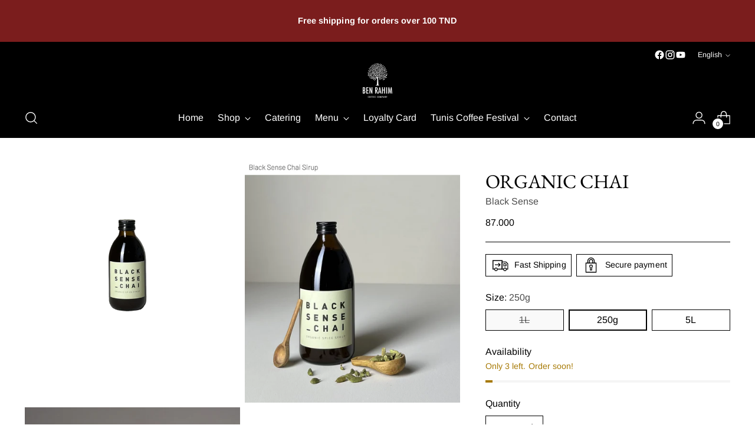

--- FILE ---
content_type: text/html; charset=utf-8
request_url: https://www.benrahim.tn//variants/39493788172417/?section_id=store-availability
body_size: 240
content:
<div id="shopify-section-store-availability" class="shopify-section"><div
  class="store-availability-container"
  data-section-id="store-availability"
  data-section-type="store-availability"
><div class="store-availability">
      <div class="store-availability__icon">
        <span class="icon icon-new icon-checkmark ">
  <svg viewBox="0 0 24 24" fill="none" xmlns="http://www.w3.org/2000/svg"><path d="m1.88 11.988 6.21 6.103L22.467 3.83" stroke="currentColor" stroke-width="3.055"/></svg>
</span>

      </div>
      <div class="store-availability__information fs-body-100">
        <div class="store-availability__information-title">
          Pickup available at 1 Rue De La République 2026 Carthage Tunisia
        </div>
        <p class="store-availability__information-stock fs-body-75 t-opacity-80">
          <span class="flex items-center">In stock, Usually ready in 1 hour</span>
        </p>
        <div class="store-availability__information-stores">
          <button
            type="button"
            class="store-availability__information-link fs-body-75 btn btn--text-link"
            data-store-availability-drawer-trigger
            aria-haspopup="dialog"
          >View store information
</button>
        </div>
      </div>
    </div>

    <div class="store-availability__store-list-wrapper" data-store-availability-list-content>
      <div class="store-availability__store-list animation--store-availability-drawer-items"><div class="store-availability-list__item">
            <div class="store-availability-list__item-inner"><span class="icon icon-new icon-checkmark ">
  <svg viewBox="0 0 24 24" fill="none" xmlns="http://www.w3.org/2000/svg"><path d="m1.88 11.988 6.21 6.103L22.467 3.83" stroke="currentColor" stroke-width="3.055"/></svg>
</span>

<div class="store-availability-list__item-content">
                <div class="store-availability-list__location">
                  1 Rue De La République 2026 Carthage Tunisia
                </div>
                <p class="store-availability-list__availability-message fs-body-75">Pickup available
                    usually ready in 1 hour
</p><div class="store-availability-list__address rte fs-body-50 t-opacity-80">
                  <p>Avenue 14 Janvier<br>Ben Rahim<br>2026 Site archéologique de Carthage <br>Tunisia</p>
                </div><p class="store-availability-list__phone fs-body-50 t-opacity-80">
                    +21698659860
                  </p></div>
            </div>
          </div></div>
    </div></div>
</div>

--- FILE ---
content_type: text/javascript; charset=utf-8
request_url: https://www.benrahim.tn/products/organic-chai.js
body_size: 1074
content:
{"id":6564547330177,"title":"Organic Chai","handle":"organic-chai","description":"\u003cdiv class=\"post-content woocommerce-product-details__short-description\" data-mce-fragment=\"1\"\u003e\n\u003cul data-mce-fragment=\"1\"\u003e\n\u003cli data-mce-fragment=\"1\"\u003e\n\u003ch4 data-lineheight=\"19.5px\" data-fontsize=\"13\" style=\"--fontsize: 13; line-height: 1.5; --minfontsize: 13;\" class=\"widget-title fusion-responsive-typography-calculated\"\u003eFrom BLACK SENSE MANUFAKTIUR in Germany\u003cbr\u003e\n\u003c\/h4\u003e\n\u003c\/li\u003e\n\u003cli data-mce-fragment=\"1\"\u003eMix with milk or milk alternative in a 1:10 ratio\u003c\/li\u003e\n\u003cli data-mce-fragment=\"1\"\u003e100% Organic \u0026amp; Vegan\u003c\/li\u003e\n\u003cli data-mce-fragment=\"1\"\u003eHandmade\u003c\/li\u003e\n\u003cli data-mce-fragment=\"1\"\u003eAyurvedic Recipe\u003c\/li\u003e\n\u003cli data-mce-fragment=\"1\"\u003eWithout Theine (Black Tea)\u003c\/li\u003e\n\u003cli data-mce-fragment=\"1\"\u003eWithout Refined Sugar\u003c\/li\u003e\n\u003cli data-mce-fragment=\"1\"\u003eShelf life unopened min. 24 months (from production)\u003c\/li\u003e\n\u003cli data-mce-fragment=\"1\"\u003eWhen opened consume within approx. 6 months\u003c\/li\u003e\n\u003cli data-mce-fragment=\"1\"\u003e\n\u003ch2 class=\"fusion-responsive-typography-calculated\" data-lineheight=\"30.2333px\" data-fontsize=\"24\" style=\"--fontsize: 24; line-height: 1.26;\"\u003engredients\u003c\/h2\u003e\n\u003cdiv id=\"gm_fic_ingredients\"\u003e\n\u003cp\u003eWater, Cane Sugar*, Cinnamon*, Ginger*, Cardamom*, Cloves*, Chili* *from certified organic cultivation\u003c\/p\u003e\n\u003cdiv aria-labelledby=\"tab-title-gm_fic_allergens\" role=\"tabpanel\" id=\"tab-gm_fic_allergens\" class=\"woocommerce-Tabs-panel woocommerce-Tabs-panel--gm_fic_allergens panel entry-content wc-tab\"\u003e\n\u003ch2 class=\"fusion-responsive-typography-calculated\" data-lineheight=\"30.2333px\" data-fontsize=\"24\" style=\"--fontsize: 24; line-height: 1.26;\"\u003eAllergens\u003c\/h2\u003e\n\u003cdiv id=\"gm_fic_allergens\"\u003e\n\u003cp\u003eVegan and carefully made in a gluten-free environment.\u003c\/p\u003e\n\u003cp\u003e \u003c\/p\u003e\n\u003c\/div\u003e\n\u003c\/div\u003e\n\u003c\/div\u003e\n\u003c\/li\u003e\n\u003c\/ul\u003e\n\u003c\/div\u003e","published_at":"2022-07-24T09:00:55Z","created_at":"2022-07-24T09:00:53Z","vendor":"Black Sense","type":"","tags":[],"price":8700,"price_min":8700,"price_max":100700,"available":true,"price_varies":true,"compare_at_price":null,"compare_at_price_min":0,"compare_at_price_max":0,"compare_at_price_varies":false,"variants":[{"id":39493788139649,"title":"1L","option1":"1L","option2":null,"option3":null,"sku":"","requires_shipping":true,"taxable":true,"featured_image":{"id":28566460825729,"product_id":6564547330177,"position":2,"created_at":"2022-07-24T09:00:53Z","updated_at":"2022-07-24T09:00:55Z","alt":null,"width":1090,"height":1224,"src":"https:\/\/cdn.shopify.com\/s\/files\/1\/0549\/9191\/3089\/products\/Screenshot2022-07-24at10.55.50.png?v=1658653255","variant_ids":[39493788139649,39493788172417]},"available":false,"name":"Organic Chai - 1L","public_title":"1L","options":["1L"],"price":21200,"weight":1000,"compare_at_price":null,"inventory_management":"shopify","barcode":"","featured_media":{"alt":null,"id":20806575980673,"position":2,"preview_image":{"aspect_ratio":0.891,"height":1224,"width":1090,"src":"https:\/\/cdn.shopify.com\/s\/files\/1\/0549\/9191\/3089\/products\/Screenshot2022-07-24at10.55.50.png?v=1658653255"}},"requires_selling_plan":false,"selling_plan_allocations":[]},{"id":39493788172417,"title":"250g","option1":"250g","option2":null,"option3":null,"sku":"","requires_shipping":true,"taxable":true,"featured_image":{"id":28566460825729,"product_id":6564547330177,"position":2,"created_at":"2022-07-24T09:00:53Z","updated_at":"2022-07-24T09:00:55Z","alt":null,"width":1090,"height":1224,"src":"https:\/\/cdn.shopify.com\/s\/files\/1\/0549\/9191\/3089\/products\/Screenshot2022-07-24at10.55.50.png?v=1658653255","variant_ids":[39493788139649,39493788172417]},"available":true,"name":"Organic Chai - 250g","public_title":"250g","options":["250g"],"price":8700,"weight":250,"compare_at_price":null,"inventory_management":"shopify","barcode":"","featured_media":{"alt":null,"id":20806575980673,"position":2,"preview_image":{"aspect_ratio":0.891,"height":1224,"width":1090,"src":"https:\/\/cdn.shopify.com\/s\/files\/1\/0549\/9191\/3089\/products\/Screenshot2022-07-24at10.55.50.png?v=1658653255"}},"requires_selling_plan":false,"selling_plan_allocations":[]},{"id":39571954434177,"title":"5L","option1":"5L","option2":null,"option3":null,"sku":"","requires_shipping":true,"taxable":true,"featured_image":{"id":29177412649089,"product_id":6564547330177,"position":3,"created_at":"2023-02-03T10:51:38Z","updated_at":"2023-02-03T10:51:38Z","alt":null,"width":764,"height":848,"src":"https:\/\/cdn.shopify.com\/s\/files\/1\/0549\/9191\/3089\/products\/Screenshot2023-02-03at11.51.19.png?v=1675421498","variant_ids":[39571954434177]},"available":true,"name":"Organic Chai - 5L","public_title":"5L","options":["5L"],"price":100700,"weight":5000,"compare_at_price":null,"inventory_management":"shopify","barcode":"","featured_media":{"alt":null,"id":21426210111617,"position":3,"preview_image":{"aspect_ratio":0.901,"height":848,"width":764,"src":"https:\/\/cdn.shopify.com\/s\/files\/1\/0549\/9191\/3089\/products\/Screenshot2023-02-03at11.51.19.png?v=1675421498"}},"requires_selling_plan":false,"selling_plan_allocations":[]}],"images":["\/\/cdn.shopify.com\/s\/files\/1\/0549\/9191\/3089\/files\/BlackSense_Bottle.webp?v=1725996327","\/\/cdn.shopify.com\/s\/files\/1\/0549\/9191\/3089\/products\/Screenshot2022-07-24at10.55.50.png?v=1658653255","\/\/cdn.shopify.com\/s\/files\/1\/0549\/9191\/3089\/products\/Screenshot2023-02-03at11.51.19.png?v=1675421498"],"featured_image":"\/\/cdn.shopify.com\/s\/files\/1\/0549\/9191\/3089\/files\/BlackSense_Bottle.webp?v=1725996327","options":[{"name":"Size","position":1,"values":["1L","250g","5L"]}],"url":"\/products\/organic-chai","media":[{"alt":null,"id":22622458216577,"position":1,"preview_image":{"aspect_ratio":1.168,"height":966,"width":1128,"src":"https:\/\/cdn.shopify.com\/s\/files\/1\/0549\/9191\/3089\/files\/BlackSense_Bottle.webp?v=1725996327"},"aspect_ratio":1.168,"height":966,"media_type":"image","src":"https:\/\/cdn.shopify.com\/s\/files\/1\/0549\/9191\/3089\/files\/BlackSense_Bottle.webp?v=1725996327","width":1128},{"alt":null,"id":20806575980673,"position":2,"preview_image":{"aspect_ratio":0.891,"height":1224,"width":1090,"src":"https:\/\/cdn.shopify.com\/s\/files\/1\/0549\/9191\/3089\/products\/Screenshot2022-07-24at10.55.50.png?v=1658653255"},"aspect_ratio":0.891,"height":1224,"media_type":"image","src":"https:\/\/cdn.shopify.com\/s\/files\/1\/0549\/9191\/3089\/products\/Screenshot2022-07-24at10.55.50.png?v=1658653255","width":1090},{"alt":null,"id":21426210111617,"position":3,"preview_image":{"aspect_ratio":0.901,"height":848,"width":764,"src":"https:\/\/cdn.shopify.com\/s\/files\/1\/0549\/9191\/3089\/products\/Screenshot2023-02-03at11.51.19.png?v=1675421498"},"aspect_ratio":0.901,"height":848,"media_type":"image","src":"https:\/\/cdn.shopify.com\/s\/files\/1\/0549\/9191\/3089\/products\/Screenshot2023-02-03at11.51.19.png?v=1675421498","width":764}],"requires_selling_plan":false,"selling_plan_groups":[]}